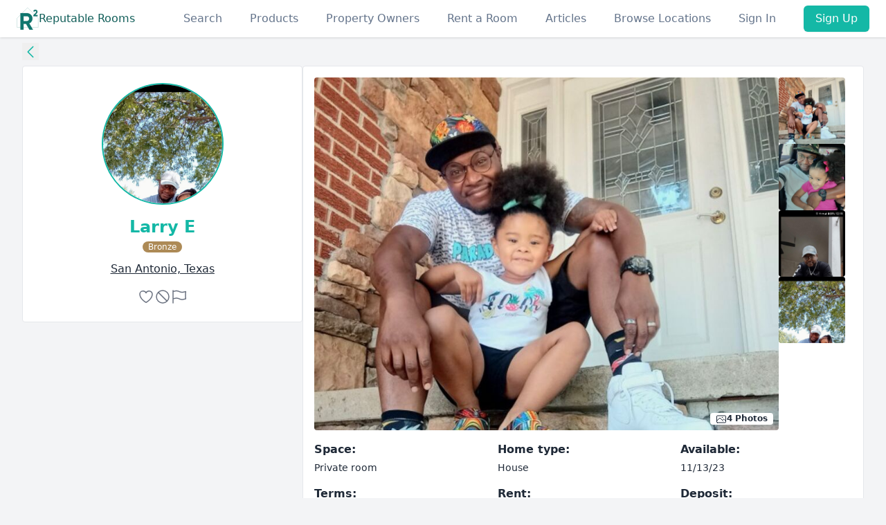

--- FILE ---
content_type: text/html; charset=utf-8
request_url: https://www.reputablerooms.com/listing/larry-e-san-antonio-texas-6529
body_size: 9351
content:
<!DOCTYPE html>
<html lang="en" class="[scrollbar-gutter:stable]">
  <head>
    <script type="text/javascript" src="https://app.termly.io/resource-blocker/288ad82d-e1d3-460b-9077-b0ff9c2c04ae?autoBlock=on">
    </script>
    <meta charset="utf-8">
    <meta name="viewport" content="width=device-width, initial-scale=1">
    <meta name="csrf-token" content="M3dhIHBDLl08KQwbGBEULQsdEwMGKyMMAB6BG5G2yAYO5XpC2XL3_NTT">

    <title>
      Private room for rent in San Antonio, Texas
    </title>

      <meta name="title" content="$500 Room for rent in San Antonio, tx | Reputable Rooms" /><meta name="description" content="Room for rent in San Antonio, Texas. $500/mo. Chat with verified members on Reputable Rooms." /><meta property="og:title" content="$500 Room for rent in San Antonio, tx | Reputable Rooms" /><meta property="og:description" content="Room for rent in San Antonio, Texas. $500/mo. Chat with verified members on Reputable Rooms." /><meta property="og:type" content="website" /><meta property="og:image" content="https://images.reputablerooms.com/images/4ae09b51-db5d-4617-a094-bca0c959ab3f.jpg" /><meta name="twitter:card" content="summary_large_image" /><meta name="twitter:site" content="@ReputableRooms" /><meta name="twitter:creator" content="@ReputableRooms" /><meta name="twitter:title" content="$500 Room for rent in San Antonio, tx | Reputable Rooms" /><meta name="twitter:description" content="Room for rent in San Antonio, Texas. $500/mo. Chat with verified members on Reputable Rooms." /><meta name="twitter:image" content="https://images.reputablerooms.com/images/4ae09b51-db5d-4617-a094-bca0c959ab3f.jpg" /><link rel="canonical" href="https://www.reputablerooms.com/listing/larry-e-san-antonio-texas-6529" /><meta property="og:url" content="https://www.reputablerooms.com/listing/larry-e-san-antonio-texas-6529" />

    <meta property="og:site_name" content="Reputable Rooms">

    <!-- Hreflang for international SEO -->

      <link rel="alternate" hreflang="en-us" href="https://www.reputablerooms.com/listing/larry-e-san-antonio-texas-6529">

      <link rel="alternate" hreflang="es-mx" href="https://www.reputablerooms.mx/listing/larry-e-san-antonio-texas-6529">

      <link rel="alternate" hreflang="en-ca" href="https://www.reputablerooms.ca/listing/larry-e-san-antonio-texas-6529">

      <link rel="alternate" hreflang="x-default" href="https://www.reputablerooms.com/listing/larry-e-san-antonio-texas-6529">

    <!-- Pagination links -->


    <script type="application/ld+json">
{"@context":"https://schema.org","@type":"Accommodation","address":{"@type":"PostalAddress","addressCountry":"United States","addressLocality":"San Antonio","addressRegion":"Texas"},"amenityFeature":[{"@type":"LocationFeatureSpecification","name":"Private Room"}],"description":"Room Available in San Antonio, Texas for $500/month","floorSize":{"@type":"QuantitativeValue","unitCode":"FTK","value":200},"image":"https://images.reputablerooms.com/images/4ae09b51-db5d-4617-a094-bca0c959ab3f.jpg","name":"Room Available in San Antonio, Texas","numberOfBathroomsTotal":0.5,"numberOfRooms":1,"offers":{"@type":"Offer","availability":"https://schema.org/InStock","price":500,"priceCurrency":"USD"},"petsAllowed":true,"smokingAllowed":true,"url":"https://www.reputablerooms.com/listing/larry-e-san-antonio-texas-6529"}
    </script>

    <link phx-track-static rel="stylesheet" href="/assets/app-99dd77acc3a75170eaafc2be77d1b1b7.css?vsn=d">
    <link rel="stylesheet" href="https://cdn.jsdelivr.net/npm/flatpickr/dist/flatpickr.min.css">
    <link rel="stylesheet" href="https://cdnjs.cloudflare.com/ajax/libs/intl-tel-input/17.0.8/css/intlTelInput.css">
    <link rel="stylesheet" href="https://unpkg.com/leaflet@1.9.4/dist/leaflet.css">
    <link rel="stylesheet" href="https://unpkg.com/leaflet.markercluster@1.5.3/dist/MarkerCluster.css">
    <link rel="stylesheet" href="https://unpkg.com/leaflet.markercluster@1.5.3/dist/MarkerCluster.Default.css">

    <script defer phx-track-static type="text/javascript" src="/assets/app-999174b3e5a527d5c898aed12fb7c843.js?vsn=d">
    </script>
    <script defer src="https://cdnjs.cloudflare.com/ajax/libs/intl-tel-input/17.0.8/js/intlTelInput.min.js">
    </script>
    <script defer src="https://cdn.jsdelivr.net/npm/flatpickr">
    </script>
    <script defer src="https://unpkg.com/leaflet@1.9.4/dist/leaflet.js">
    </script>
    <script defer src="https://unpkg.com/leaflet.markercluster@1.5.3/dist/leaflet.markercluster.js">
    </script>

      <!-- Matomo Tag Manager -->
      <script>
        var _mtm = window._mtm = window._mtm || [];
        _mtm.push({'mtm.startTime': (new Date().getTime()), 'event': 'mtm.Start'});
        (function() {
          var d=document, g=d.createElement('script'), s=d.getElementsByTagName('script')[0];
          g.async=true; g.src='https://a.ReputableRooms.com/js/container_od3jKep1.js'; s.parentNode.insertBefore(g,s);
        })();
      </script>
      <!-- End Matomo Tag Manager -->

    <link rel="preconnect" href="https://www.googletagmanager.com">
    <script type="text/javascript">
      !function(e,t,n){function a(){var e=t.getElementsByTagName("script")[0],n=t.createElement("script");n.type="text/javascript",n.async=!0,n.src="https://beacon-v2.helpscout.net",e.parentNode.insertBefore(n,e)}if(e.Beacon=n=function(t,n,a){e.Beacon.readyQueue.push({method:t,options:n,data:a})},n.readyQueue=[],"complete"===t.readyState)return a();e.attachEvent?e.attachEvent("onload",a):e.addEventListener("load",a,!1)}(window,document,window.Beacon||function(){});
    </script>
    <script type="text/javascript">
      window.Beacon('init', 'c3bc9a06-c0c2-4158-9ed4-33940c51808a')
    </script>

    <script>
      (function(w,d,s,l,i){w[l]=w[l]||[];w[l].push({'gtm.start':
      new Date().getTime(),event:'gtm.js'});var f=d.getElementsByTagName(s)[0],
      j=d.createElement(s),dl=l!='dataLayer'?'&l='+l:'';j.async=true;j.src=
      'https://www.googletagmanager.com/gtm.js?id='+i+dl;f.parentNode.insertBefore(j,f);
      })(window,document,'script','dataLayer','GTM-NDFD235');
    </script>
    <script>
      window.userToken = "";
    </script>

  </head>
  <body class="antialiased flex flex-col bg-gray-100 dark:bg-slate-800 dark:text-slate-300">

    <header class="">
  <nav class="bg-white dark:bg-slate-900 shadow dark:border-b dark:border-slate-700 relative z-40">
    <div class="mx-auto container px-4 py-2 sm:px-6">
      <div class="flex justify-between">
        <a href="/" data-phx-link="redirect" data-phx-link-state="push" class="flex gap-1 items-center text-primary-800 dark:text-primary-500">
  <svg class="w-8 h-8 stroke-primary-800 dark:stroke-primary-400" width="172" height="177" viewBox="0 0 172 177" fill="none" xmlns="http://www.w3.org/2000/svg">
    <g>
      <path d="M85.26 0.709999L0.5 85.46V157.61H170.58V86.03L85.26 0.709999Z" stroke="#0F766E" stroke-miterlimit="10"></path>
      <path d="M73.19 130.55H53.35V176.47H27.27V44.19H80.18C104.56 44.19 124.21 63.84 124.21 88.03C124.21 104.66 113.82 119.59 98.7 126.58L127.99 176.47H99.83L73.18 130.55H73.19ZM53.35 107.68H80.18C90.01 107.68 98.13 98.99 98.13 88.03C98.13 77.07 90.01 68.57 80.18 68.57H53.35V107.69V107.68Z" fill="#0F766E"></path>
      <path d="M131.28 61.18L148.49 43.47C151.73 40.09 154.25 36.77 154.25 33.39C154.25 29.36 151.51 26.84 147.7 26.84C143.89 26.84 140.93 29.14 139.28 32.74L130.93 27.84C134.17 20.64 140.72 17.18 147.56 17.18C156.2 17.18 164.19 22.94 164.19 33.02C164.19 39.14 160.66 44.4 155.91 49.15L146.04 59.02H164.98V68.6H131.28V61.18Z" fill="#0F766E"></path>
    </g>
    <defs>
      <clipPath>
        <rect width="171.08" height="176.47" fill="white"></rect>
      </clipPath>
    </defs>
  </svg>
  Reputable Rooms
</a>
        <div class="-mr-2 -my-2 lg:hidden flex items-center">
          

          <button type="button" class="rounded-md p-2 inline-flex items-center justify-center text-gray-400 hover:text-gray-500" phx-click="[[&quot;show&quot;,{&quot;time&quot;:300,&quot;to&quot;:&quot;#mobile-menu&quot;,&quot;transition&quot;:[[&quot;transition-all&quot;,&quot;transform&quot;,&quot;ease-out&quot;,&quot;duration-300&quot;],[&quot;opacity-0&quot;,&quot;translate-y-4&quot;,&quot;sm:translate-y-0&quot;,&quot;sm:scale-95&quot;],[&quot;opacity-100&quot;,&quot;translate-y-0&quot;,&quot;sm:scale-100&quot;]]}]]" role="button">
            <span class="sr-only">Open menu</span>
            <span class="hero-bars-3"></span>
          </button>
        </div>
        <nav class="hidden lg:flex items-center space-x-10 justify-end">
          <a href="/search" data-phx-link="redirect" data-phx-link-state="push" class="nav-link">
            Search
          </a>
          
            <div class="hidde md:block relative text-left z-50 cursor-pointer">
  <div class="nav-link" phx-click="[[&quot;show&quot;,{&quot;time&quot;:300,&quot;to&quot;:&quot;#products-dd&quot;,&quot;transition&quot;:[[&quot;transition-all&quot;,&quot;transform&quot;,&quot;ease-out&quot;,&quot;duration-300&quot;],[&quot;opacity-0&quot;,&quot;translate-y-4&quot;,&quot;sm:translate-y-0&quot;,&quot;sm:scale-95&quot;],[&quot;opacity-100&quot;,&quot;translate-y-0&quot;,&quot;sm:scale-100&quot;]]}]]">
    Products
  </div>
  <div id="products-dd" class="hidden absolute -right-24 mt-2 rounded-md shadow-lg bg-white dark:bg-slate-700 dark:text-slate-100 ring-1 ring-black ring-opacity-5" phx-click-away="[[&quot;hide&quot;,{&quot;time&quot;:200,&quot;to&quot;:&quot;#products-dd&quot;,&quot;transition&quot;:[[&quot;transition-all&quot;,&quot;transform&quot;,&quot;ease-in&quot;,&quot;duration-200&quot;],[&quot;opacity-100&quot;,&quot;translate-y-0&quot;,&quot;sm:scale-100&quot;],[&quot;opacity-0&quot;,&quot;translate-y-4&quot;,&quot;sm:translate-y-0&quot;,&quot;sm:scale-95&quot;]]}]]">
    <div class="py-1" role="menu">
      <a href="/memberships" data-phx-link="redirect" data-phx-link-state="push" class="product-link">
        <span class="hero-credit-card w-6 h-6"></span>
        <div class="w-56">
          Memberships
          <div class=" text-xs">
            We give you one listing free, need more listings? Choose a plan that fits your needs.
          </div>
        </div>
      </a>

      <a href="/verifications" data-phx-link="redirect" data-phx-link-state="push" class="product-link">
        <svg xmlns="http://www.w3.org/2000/svg" class="h-6 w-6 inline-block flex-none" fill="none" viewBox="0 0 24 24" stroke-width="1.5" stroke="currentColor">
          <path stroke-linecap="round" stroke-linejoin="round" d="M15 9h3.75M15 12h3.75M15 15h3.75M4.5 19.5h15a2.25 2.25 0 002.25-2.25V6.75A2.25 2.25 0 0019.5 4.5h-15a2.25 2.25 0 00-2.25 2.25v10.5A2.25 2.25 0 004.5 19.5zm6-10.125a1.875 1.875 0 11-3.75 0 1.875 1.875 0 013.75 0zm1.294 6.336a6.721 6.721 0 01-3.17.789 6.721 6.721 0 01-3.168-.789 3.376 3.376 0 016.338 0z"></path>
        </svg>
        <div>
          Verifications
          <div class="text-xs">
            Choose the verification that&#39;s right for you, and prove your reputation level.
          </div>
        </div>
      </a>

      <a href="/boosts" data-phx-link="redirect" data-phx-link-state="push" class="product-link">
        <svg xmlns="http://www.w3.org/2000/svg" class="h-6 w-6 inline-block flex-none" fill="none" viewBox="0 0 24 24" stroke-width="1.5" stroke="currentColor">
          <path stroke-linecap="round" stroke-linejoin="round" d="M3 13.125C3 12.504 3.504 12 4.125 12h2.25c.621 0 1.125.504 1.125 1.125v6.75C7.5 20.496 6.996 21 6.375 21h-2.25A1.125 1.125 0 013 19.875v-6.75zM9.75 8.625c0-.621.504-1.125 1.125-1.125h2.25c.621 0 1.125.504 1.125 1.125v11.25c0 .621-.504 1.125-1.125 1.125h-2.25a1.125 1.125 0 01-1.125-1.125V8.625zM16.5 4.125c0-.621.504-1.125 1.125-1.125h2.25C20.496 3 21 3.504 21 4.125v15.75c0 .621-.504 1.125-1.125 1.125h-2.25a1.125 1.125 0 01-1.125-1.125V4.125z"></path>
        </svg>
        <div>
          Boosts
          <div class="text-xs">
            Push your listing to the top with boosting!
          </div>
        </div>
      </a>
    </div>
  </div>
</div>
            <a href="/property-owners" data-phx-link="redirect" data-phx-link-state="push" class="nav-link">
              Property Owners
            </a>
            <a href="/rent-a-room" data-phx-link="redirect" data-phx-link-state="push" class="nav-link">
              Rent a Room
            </a>

            <a href="/articles" data-phx-link="redirect" data-phx-link-state="push" class="nav-link">
              Articles
            </a>
            <a href="/browse/available" data-phx-link="redirect" data-phx-link-state="push" class="nav-link">
              Browse Locations
            </a>
          

          
            <a href="/users/sign-in" data-phx-link="redirect" data-phx-link-state="push" class="nav-link">
              Sign In
            </a>
            <a href="/users/register" data-phx-link="redirect" data-phx-link-state="push" class="teal-btn">
              Sign Up
            </a>
          
        </nav>
      </div>
    </div>
  </nav>
  <div id="mobile-menu" class="absolute z-50 top-0 inset-x-0 p-2 transition transform origin-top-right hidden">
  <div class="rounded-lg shadow-lg ring-1 ring-black ring-opacity-5 bg-white dark:bg-slate-800 divide-y-2 divide-gray-50">
    <div class="pt-5 pb-6 px-5">
      <div class="flex items-center justify-between">
        <a href="/" data-phx-link="redirect" data-phx-link-state="push" class="flex gap-1 items-center text-primary-800 dark:text-primary-500">
  <svg class="w-8 h-8 stroke-primary-800 dark:stroke-primary-400" width="172" height="177" viewBox="0 0 172 177" fill="none" xmlns="http://www.w3.org/2000/svg">
    <g>
      <path d="M85.26 0.709999L0.5 85.46V157.61H170.58V86.03L85.26 0.709999Z" stroke="#0F766E" stroke-miterlimit="10"></path>
      <path d="M73.19 130.55H53.35V176.47H27.27V44.19H80.18C104.56 44.19 124.21 63.84 124.21 88.03C124.21 104.66 113.82 119.59 98.7 126.58L127.99 176.47H99.83L73.18 130.55H73.19ZM53.35 107.68H80.18C90.01 107.68 98.13 98.99 98.13 88.03C98.13 77.07 90.01 68.57 80.18 68.57H53.35V107.69V107.68Z" fill="#0F766E"></path>
      <path d="M131.28 61.18L148.49 43.47C151.73 40.09 154.25 36.77 154.25 33.39C154.25 29.36 151.51 26.84 147.7 26.84C143.89 26.84 140.93 29.14 139.28 32.74L130.93 27.84C134.17 20.64 140.72 17.18 147.56 17.18C156.2 17.18 164.19 22.94 164.19 33.02C164.19 39.14 160.66 44.4 155.91 49.15L146.04 59.02H164.98V68.6H131.28V61.18Z" fill="#0F766E"></path>
    </g>
    <defs>
      <clipPath>
        <rect width="171.08" height="176.47" fill="white"></rect>
      </clipPath>
    </defs>
  </svg>
  Reputable Rooms
</a>
        <div class="-mr-2">
          <button type="button" class="rounded-md p-2 inline-flex items-center justify-center  focus:ring-primary-500" phx-click="[[&quot;hide&quot;,{&quot;time&quot;:200,&quot;to&quot;:&quot;#mobile-menu&quot;,&quot;transition&quot;:[[&quot;transition-all&quot;,&quot;transform&quot;,&quot;ease-in&quot;,&quot;duration-200&quot;],[&quot;opacity-100&quot;,&quot;translate-y-0&quot;,&quot;sm:scale-100&quot;],[&quot;opacity-0&quot;,&quot;translate-y-4&quot;,&quot;sm:translate-y-0&quot;,&quot;sm:scale-95&quot;]]}]]" role="button">
            <span class="sr-only">Close menu</span>
            <!-- Heroicon name: outline/x -->
            <svg class="h-6 w-6" xmlns="http://www.w3.org/2000/svg" fill="none" viewBox="0 0 24 24" stroke="currentColor" aria-hidden="true">
              <path stroke-linecap="round" stroke-linejoin="round" stroke-width="2" d="M6 18L18 6M6 6l12 12"></path>
            </svg>
          </button>
        </div>
      </div>

      <div class="mt-6">
        <nav class="grid grid-cols-1 gap-7">
          <a href="/search" data-phx-link="redirect" data-phx-link-state="push" class="nav-link">
            Search
          </a>
          
            <a href="/property-owners" data-phx-link="redirect" data-phx-link-state="push" class="nav-link">
              Property Owners
            </a>
            <a href="/rent-a-room" data-phx-link="redirect" data-phx-link-state="push" class="nav-link">
              Rent a Room
            </a>

            <a href="/articles" data-phx-link="redirect" data-phx-link-state="push" class="nav-link">
              Articles
            </a>
            <a href="/browse/available" data-phx-link="redirect" data-phx-link-state="push" class="nav-link">
              Browse Locations
            </a>
          
        </nav>
        <div class="mt-6">
          
            <a href="/users/register" data-phx-link="redirect" data-phx-link-state="push" class="w-full flex items-center justify-center bg-gradient-to-r from-primary-600 to-primary-600 bg-origin-border px-4 py-2 border border-transparent rounded-md shadow-sm text-base font-medium text-white hover:from-primary-700 hover:to-primary-700">
              Sign Up
            </a>

            <p class="mt-6 text-center text-base font-medium text-gray-500">
              Have an account?
              <a href="/users/sign-in" data-phx-link="redirect" data-phx-link-state="push" class="underline text-gray-500 hover:text-gray-900">
                Sign In
              </a>
            </p>
          
        </div>
      </div>

      <div class="space-y-4">
        <a href="https://terms.reputablerooms.com/terms-of-service" data-phx-link="redirect" data-phx-link-state="push" class="nav-link">
          Terms
        </a>

        <a href="https://terms.reputablerooms.com/privacy-policy" data-phx-link="redirect" data-phx-link-state="push" class="nav-link">
          Privacy
        </a>
        <button id="mobile-beacon" type="button" class="nav-link">
          Contact
        </button>

        <a href="/faq" data-phx-link="redirect" data-phx-link-state="push" class="nav-link">
          FAQ
        </a>

        <a href="#" class="termly-display-preferences nav-link">
          Consent Preferences
        </a>
      </div>

      <div class="flex justify-center space-x-1 md:space-x-6 md:order-3">
        <a href="https://www.facebook.com/ReputableRooms" _target="blank" class="p-3 md:p-0">
          <span class="sr-only">Facebook</span>
          <svg class="h-6 w-6" fill="currentColor" viewBox="0 0 24 24" aria-hidden="true">
            <path fill-rule="evenodd" d="M22 12c0-5.523-4.477-10-10-10S2 6.477 2 12c0 4.991 3.657 9.128 8.438 9.878v-6.987h-2.54V12h2.54V9.797c0-2.506 1.492-3.89 3.777-3.89 1.094 0 2.238.195 2.238.195v2.46h-1.26c-1.243 0-1.63.771-1.63 1.562V12h2.773l-.443 2.89h-2.33v6.988C18.343 21.128 22 16.991 22 12z" clip-rule="evenodd"></path>
          </svg>
        </a>
        <a href="https://www.instagram.com/reputable_rooms/" _target="blank" class="p-3 md:p-0">
          <span class="sr-only">Instagram</span>
          <svg class="h-6 w-6" fill="currentColor" viewBox="0 0 24 24" aria-hidden="true">
            <path fill-rule="evenodd" d="M12.315 2c2.43 0 2.784.013 3.808.06 1.064.049 1.791.218 2.427.465a4.902 4.902 0 011.772 1.153 4.902 4.902 0 011.153 1.772c.247.636.416 1.363.465 2.427.048 1.067.06 1.407.06 4.123v.08c0 2.643-.012 2.987-.06 4.043-.049 1.064-.218 1.791-.465 2.427a4.902 4.902 0 01-1.153 1.772 4.902 4.902 0 01-1.772 1.153c-.636.247-1.363.416-2.427.465-1.067.048-1.407.06-4.123.06h-.08c-2.643 0-2.987-.012-4.043-.06-1.064-.049-1.791-.218-2.427-.465a4.902 4.902 0 01-1.772-1.153 4.902 4.902 0 01-1.153-1.772c-.247-.636-.416-1.363-.465-2.427-.047-1.024-.06-1.379-.06-3.808v-.63c0-2.43.013-2.784.06-3.808.049-1.064.218-1.791.465-2.427a4.902 4.902 0 011.153-1.772A4.902 4.902 0 015.45 2.525c.636-.247 1.363-.416 2.427-.465C8.901 2.013 9.256 2 11.685 2h.63zm-.081 1.802h-.468c-2.456 0-2.784.011-3.807.058-.975.045-1.504.207-1.857.344-.467.182-.8.398-1.15.748-.35.35-.566.683-.748 1.15-.137.353-.3.882-.344 1.857-.047 1.023-.058 1.351-.058 3.807v.468c0 2.456.011 2.784.058 3.807.045.975.207 1.504.344 1.857.182.466.399.8.748 1.15.35.35.683.566 1.15.748.353.137.882.3 1.857.344 1.054.048 1.37.058 4.041.058h.08c2.597 0 2.917-.01 3.96-.058.976-.045 1.505-.207 1.858-.344.466-.182.8-.398 1.15-.748.35-.35.566-.683.748-1.15.137-.353.3-.882.344-1.857.048-1.055.058-1.37.058-4.041v-.08c0-2.597-.01-2.917-.058-3.96-.045-.976-.207-1.505-.344-1.858a3.097 3.097 0 00-.748-1.15 3.098 3.098 0 00-1.15-.748c-.353-.137-.882-.3-1.857-.344-1.023-.047-1.351-.058-3.807-.058zM12 6.865a5.135 5.135 0 110 10.27 5.135 5.135 0 010-10.27zm0 1.802a3.333 3.333 0 100 6.666 3.333 3.333 0 000-6.666zm5.338-3.205a1.2 1.2 0 110 2.4 1.2 1.2 0 010-2.4z" clip-rule="evenodd"></path>
          </svg>
        </a>

        <a href="https://twitter.com/ReputableRooms" _target="blank" class="p-3 md:p-0">
          <span class="sr-only">Twitter</span>
          <svg class="h-6 w-6" fill="currentColor" viewBox="0 0 24 24" aria-hidden="true">
            <path d="M8.29 20.251c7.547 0 11.675-6.253 11.675-11.675 0-.178 0-.355-.012-.53A8.348 8.348 0 0022 5.92a8.19 8.19 0 01-2.357.646 4.118 4.118 0 001.804-2.27 8.224 8.224 0 01-2.605.996 4.107 4.107 0 00-6.993 3.743 11.65 11.65 0 01-8.457-4.287 4.106 4.106 0 001.27 5.477A4.072 4.072 0 012.8 9.713v.052a4.105 4.105 0 003.292 4.022 4.095 4.095 0 01-1.853.07 4.108 4.108 0 003.834 2.85A8.233 8.233 0 012 18.407a11.616 11.616 0 006.29 1.84"></path>
          </svg>
        </a>
      </div>
      <div class="p-4">
        <p>
          &copy; 2026, Reputable Rooms LLC. All rights reserved.
        </p>
        <div class="flex gap-1 items-center">
  <img src="/images/us.svg" class="rounded-full w-4 h-4 border" alt="American Flag">
  <a href="https://www.ReputableRooms.com?locale=en" class="block hover:underline" target="_blank">
    www.ReputableRooms.com
  </a>
</div>
<div class="flex gap-1 items-center">
  <img src="/images/mx.svg" class="rounded-full w-4 h-4 border" alt="Mexican Flag">
  <a href="https://www.ReputableRooms.mx?locale=es" class="block hover:underline" target="_blank">
    www.ReputableRooms.mx
  </a>
</div>
<div class="flex gap-1 items-center">
  <img src="/images/ca.svg" class="rounded-full w-4 h-4 border" alt="Canada Flag">
  <a href="https://www.ReputableRooms.ca?locale=fr" class="block hover:underline" target="_blank">
    www.ReputableRooms.ca
  </a>
</div>
      </div>
    </div>
  </div>
</div>
</header>
    <main role="main" class="flex-grow">
      <div id="phx-GJAMxwUgQypDlh-B" data-phx-main data-phx-session="SFMyNTY.[base64].NN-SdMO_N3TTOGf1qcwJe3uT4X-oXgGBHmrjTJs1w8c" data-phx-static="SFMyNTY.g2gDaAJhBnQAAAADdwJpZG0AAAAUcGh4LUdKQU14d1VnUXlwRGxoLUJ3BWZsYXNodAAAAAB3CmFzc2lnbl9uZXdsAAAAAXcMY3VycmVudF91c2Vyam4GABu6-BecAWIAAVGA.D62vkGWGVvTlxkbuuk6vkgfx1SkvEoHmC6F3ojw8SP0"><div id="flash-group">
  
  
  <div id="client-error" phx-click="[[&quot;push&quot;,{&quot;value&quot;:{&quot;key&quot;:&quot;error&quot;},&quot;event&quot;:&quot;lv:clear-flash&quot;}],[&quot;hide&quot;,{&quot;time&quot;:200,&quot;to&quot;:&quot;#client-error&quot;,&quot;transition&quot;:[[&quot;transition-all&quot;,&quot;transform&quot;,&quot;ease-in&quot;,&quot;duration-200&quot;],[&quot;opacity-100&quot;,&quot;translate-y-0&quot;,&quot;sm:scale-100&quot;],[&quot;opacity-0&quot;,&quot;translate-y-4&quot;,&quot;sm:translate-y-0&quot;,&quot;sm:scale-95&quot;]]}]]" role="alert" class="fixed top-2 right-2 mr-2 w-80 sm:w-96 z-50 rounded-lg p-3 ring-1 bg-rose-50 text-rose-900 shadow-md ring-rose-500 fill-rose-900" hidden phx-connected="[[&quot;hide&quot;,{&quot;time&quot;:200,&quot;to&quot;:&quot;#client-error&quot;,&quot;transition&quot;:[[&quot;transition-all&quot;,&quot;transform&quot;,&quot;ease-in&quot;,&quot;duration-200&quot;],[&quot;opacity-100&quot;,&quot;translate-y-0&quot;,&quot;sm:scale-100&quot;],[&quot;opacity-0&quot;,&quot;translate-y-4&quot;,&quot;sm:translate-y-0&quot;,&quot;sm:scale-95&quot;]]}]]" phx-disconnected="[[&quot;show&quot;,{&quot;time&quot;:300,&quot;to&quot;:&quot;.phx-client-error #client-error&quot;,&quot;transition&quot;:[[&quot;transition-all&quot;,&quot;transform&quot;,&quot;ease-out&quot;,&quot;duration-300&quot;],[&quot;opacity-0&quot;,&quot;translate-y-4&quot;,&quot;sm:translate-y-0&quot;,&quot;sm:scale-95&quot;],[&quot;opacity-100&quot;,&quot;translate-y-0&quot;,&quot;sm:scale-100&quot;]]}]]">
  <p class="flex items-center gap-1.5 text-sm font-semibold leading-6">
    
    <span class="hero-exclamation-circle-mini h-4 w-4"></span>
    We can&#39;t find the internet
  </p>
  <p class="mt-2 text-sm leading-5">
    Attempting to reconnect
    <span class="hero-arrow-path ml-1 h-3 w-3 animate-spin"></span>
  </p>
  <button type="button" class="group absolute top-1 right-1 p-2" aria-label="close">
    <span class="hero-x-mark-solid h-5 w-5 opacity-40 group-hover:opacity-70"></span>
  </button>
</div>

  <div id="server-error" phx-click="[[&quot;push&quot;,{&quot;value&quot;:{&quot;key&quot;:&quot;error&quot;},&quot;event&quot;:&quot;lv:clear-flash&quot;}],[&quot;hide&quot;,{&quot;time&quot;:200,&quot;to&quot;:&quot;#server-error&quot;,&quot;transition&quot;:[[&quot;transition-all&quot;,&quot;transform&quot;,&quot;ease-in&quot;,&quot;duration-200&quot;],[&quot;opacity-100&quot;,&quot;translate-y-0&quot;,&quot;sm:scale-100&quot;],[&quot;opacity-0&quot;,&quot;translate-y-4&quot;,&quot;sm:translate-y-0&quot;,&quot;sm:scale-95&quot;]]}]]" role="alert" class="fixed top-2 right-2 mr-2 w-80 sm:w-96 z-50 rounded-lg p-3 ring-1 bg-rose-50 text-rose-900 shadow-md ring-rose-500 fill-rose-900" hidden phx-connected="[[&quot;hide&quot;,{&quot;time&quot;:200,&quot;to&quot;:&quot;#server-error&quot;,&quot;transition&quot;:[[&quot;transition-all&quot;,&quot;transform&quot;,&quot;ease-in&quot;,&quot;duration-200&quot;],[&quot;opacity-100&quot;,&quot;translate-y-0&quot;,&quot;sm:scale-100&quot;],[&quot;opacity-0&quot;,&quot;translate-y-4&quot;,&quot;sm:translate-y-0&quot;,&quot;sm:scale-95&quot;]]}]]" phx-disconnected="[[&quot;show&quot;,{&quot;time&quot;:300,&quot;to&quot;:&quot;.phx-server-error #server-error&quot;,&quot;transition&quot;:[[&quot;transition-all&quot;,&quot;transform&quot;,&quot;ease-out&quot;,&quot;duration-300&quot;],[&quot;opacity-0&quot;,&quot;translate-y-4&quot;,&quot;sm:translate-y-0&quot;,&quot;sm:scale-95&quot;],[&quot;opacity-100&quot;,&quot;translate-y-0&quot;,&quot;sm:scale-100&quot;]]}]]">
  <p class="flex items-center gap-1.5 text-sm font-semibold leading-6">
    
    <span class="hero-exclamation-circle-mini h-4 w-4"></span>
    Something went wrong!
  </p>
  <p class="mt-2 text-sm leading-5">
    Hang in there while we get back on track
    <span class="hero-arrow-path ml-1 h-3 w-3 animate-spin"></span>
  </p>
  <button type="button" class="group absolute top-1 right-1 p-2" aria-label="close">
    <span class="hero-x-mark-solid h-5 w-5 opacity-40 group-hover:opacity-70"></span>
  </button>
</div>
</div>
<div class="h-full max-w-7xl md:mx-auto px-4 lg:px-8">
  <div class="h-full">
    <div class="my-2">
      <button onclick="history.back()" aria-label="Back to collection">
        <span class="hero-chevron-left w-6 h-6 text-primary-500"></span>
      </button>
    </div>

    <div class="md:flex gap-2">
      <div class="md:w-1/3 flex-none">
        <!-- Details -->
        <div>
          <div class="text-center space-y-4 bg-white dark:bg-slate-900 px-4 py-6 border rounded dark:border-slate-700">
            <div class="w-44 mx-auto relative">
              <div class="avatar-container relative flex-none h-44 w-44">
  
      <img src="https://images.reputablerooms.com/images/e993c27c-38c4-450d-9ea0-d5ede350be53.png" class="w-44 h-44 text-5xl mx-auto rounded-full w-full h-full overflow-hidden  border-2 border-primary-500 object-cover" alt="Profile photo of Larry " loading="lazy">
    
</div>
              
            </div>
            <div>
              <div class="font-bold text-xl sm:text-2xl text-primary-500">
                Larry  E
              </div>
              <div>
                <span>
  
      <span class="inline-block px-2 text-xs rounded-full bg-bronze text-center mb-1 text-white">
        Bronze
      </span>
    
</span>
              </div>
              <div class="text-sm capitalize underline">

                  <a href="/rooms/available/san-antonio/texas" data-phx-link="redirect" data-phx-link-state="push" class="block mt-2 text-base hover:underline">
                    san antonio, Texas
                  </a>

              </div>
            </div>
            <div class="mx-auto">

                <div class="flex items-center justify-center gap-2">
                  <span class="hero-heart w-6 h-6 text-gray-500"></span>
                  <span class="hero-no-symbol w-6 h-6 text-gray-500"></span>
                  <span class="hero-flag w-6 h-6 text-gray-500"></span>
                </div>

            </div>


          </div>
        </div>
        <!-- End Details -->


      </div>
      <div class="bg-white dark:bg-slate-900 p-4 border dark:border-slate-700 rounded mb-4 mt-2 md:mt-0">

          <div class="w-full" id="image-container" phx-hook="ListingImages">
  <div class="md:flex gap-2 max-w-3xl">
    <div class="main-image rounded overflow-hidden w-full max-h-[510px] relative flex items-center justify-center bg-gray-100 dark:bg-slate-800">
      <img src="https://images.reputablerooms.com/images/4ae09b51-db5d-4617-a094-bca0c959ab3f.jpg" data-optimized-url="https://images.reputablerooms.com/images/4ae09b51-db5d-4617-a094-bca0c959ab3f.jpg" class="object-fit  cursor-pointer fade-in" alt="Listing photo" id="photo-view">

      <div class="absolute bottom-2 right-2 bg-white dark:bg-slate-700 dark:text-white px-2 rounded text-xs font-bold">
        <span class="hero-photo w-4 h-4 inline-block"></span>4 Photos
      </div>
    </div>

    
      <div class="flex md:flex-col gap-2 max-h-[510px] overflow-scroll md:w-28 mt-2 md:mt-0">
        
          <img src="https://images.reputablerooms.com/images/4ae09b51-db5d-4617-a094-bca0c959ab3f.jpg" class="image object-cover rounded h-24 w-24 cursor-pointer fade-in" data-url="https://images.reputablerooms.com/images/4ae09b51-db5d-4617-a094-bca0c959ab3f.jpg" data-optimized-url="https://images.reputablerooms.com/images/4ae09b51-db5d-4617-a094-bca0c959ab3f.jpg" alt="Listing photo 1 of 4" loading="lazy">
        
          <img src="https://images.reputablerooms.com/images/bbe33949-d075-4210-befa-1f88db421e9d.jpg" class="image object-cover rounded h-24 w-24 cursor-pointer fade-in" data-url="https://images.reputablerooms.com/images/bbe33949-d075-4210-befa-1f88db421e9d.jpg" data-optimized-url="https://images.reputablerooms.com/images/bbe33949-d075-4210-befa-1f88db421e9d.jpg" alt="Listing photo 2 of 4" loading="lazy">
        
          <img src="https://images.reputablerooms.com/images/b4395739-8b9f-4a59-967b-ccdd48d20968.png" class="image object-cover rounded h-24 w-24 cursor-pointer fade-in" data-url="https://images.reputablerooms.com/images/b4395739-8b9f-4a59-967b-ccdd48d20968.png" data-optimized-url="https://images.reputablerooms.com/images/b4395739-8b9f-4a59-967b-ccdd48d20968.png" alt="Listing photo 3 of 4" loading="lazy">
        
          <img src="https://images.reputablerooms.com/images/e993c27c-38c4-450d-9ea0-d5ede350be53.png" class="image object-cover rounded h-24 w-24 cursor-pointer fade-in" data-url="https://images.reputablerooms.com/images/e993c27c-38c4-450d-9ea0-d5ede350be53.png" data-optimized-url="https://images.reputablerooms.com/images/e993c27c-38c4-450d-9ea0-d5ede350be53.png" alt="Listing photo 4 of 4" loading="lazy">
        
      </div>
    
  </div>
  <div id="image-viewer" class="z-50 fixed inset-0 bg-black bg-opacity-80 w-full h-full hidden overflow-hidden">
  <div class="absolute right-4 top-4 z-10">
    <button id="image-viewer-closer" class="p-2 rounded-full ml-2 bg-white" aria-label="Close image viewer">
      <span class="hero-x-mark w-8 h-8 text-black"></span>
    </button>
  </div>
  <div class="h-full flex flex-col">
    <div class="flex-1 flex items-center justify-center overflow-hidden">
      <img id="main-image" class="fade-in max-h-full max-w-full object-contain" alt="Enlarged listing photo">
    </div>
    <div class="flex justify-center items-center gap-4 p-4 bg-black bg-opacity-50">
      <button id="prev" class="p-2 rounded-full bg-white flex-shrink-0" aria-label="Previous image">
        <span class="hero-chevron-left w-8 h-8 text-black"></span>
      </button>
      
        <div class="flex gap-2 overflow-x-auto overflow-y-hidden flex-1 max-w-full justify-center">
          
            <div class="rounded border-2 viewer-thumbnail transition-all flex-shrink-0 border-white">
              <img src="https://images.reputablerooms.com/images/4ae09b51-db5d-4617-a094-bca0c959ab3f.jpg" class="object-cover rounded h-16 w-16 cursor-pointer fade-in" data-viewer-index="0" data-url="https://images.reputablerooms.com/images/4ae09b51-db5d-4617-a094-bca0c959ab3f.jpg" data-optimized-url="https://images.reputablerooms.com/images/4ae09b51-db5d-4617-a094-bca0c959ab3f.jpg" alt="Photo thumbnail 1 of 4" loading="lazy">
            </div>
          
            <div class="rounded border-2 viewer-thumbnail transition-all flex-shrink-0 border-transparent">
              <img src="https://images.reputablerooms.com/images/bbe33949-d075-4210-befa-1f88db421e9d.jpg" class="object-cover rounded h-16 w-16 cursor-pointer fade-in" data-viewer-index="1" data-url="https://images.reputablerooms.com/images/bbe33949-d075-4210-befa-1f88db421e9d.jpg" data-optimized-url="https://images.reputablerooms.com/images/bbe33949-d075-4210-befa-1f88db421e9d.jpg" alt="Photo thumbnail 2 of 4" loading="lazy">
            </div>
          
            <div class="rounded border-2 viewer-thumbnail transition-all flex-shrink-0 border-transparent">
              <img src="https://images.reputablerooms.com/images/b4395739-8b9f-4a59-967b-ccdd48d20968.png" class="object-cover rounded h-16 w-16 cursor-pointer fade-in" data-viewer-index="2" data-url="https://images.reputablerooms.com/images/b4395739-8b9f-4a59-967b-ccdd48d20968.png" data-optimized-url="https://images.reputablerooms.com/images/b4395739-8b9f-4a59-967b-ccdd48d20968.png" alt="Photo thumbnail 3 of 4" loading="lazy">
            </div>
          
            <div class="rounded border-2 viewer-thumbnail transition-all flex-shrink-0 border-transparent">
              <img src="https://images.reputablerooms.com/images/e993c27c-38c4-450d-9ea0-d5ede350be53.png" class="object-cover rounded h-16 w-16 cursor-pointer fade-in" data-viewer-index="3" data-url="https://images.reputablerooms.com/images/e993c27c-38c4-450d-9ea0-d5ede350be53.png" data-optimized-url="https://images.reputablerooms.com/images/e993c27c-38c4-450d-9ea0-d5ede350be53.png" alt="Photo thumbnail 4 of 4" loading="lazy">
            </div>
          
        </div>
      
      <button id="next" class="p-2 rounded-full bg-white flex-shrink-0" aria-label="Next image">
        <span class="hero-chevron-right w-8 h-8 text-black"></span>
      </button>
    </div>
  </div>
</div>
</div>

        
        <div>

            <div>
  <div class="grid grid-cols-2 md:grid-cols-3 gap-4 mt-4">
    <div>
      <div class="font-semibold">
        Space:
      </div>
      <div class="mt-1 text-sm">
        
          Private room
        
      </div>
    </div>

    <div>
      <div class="font-semibold">
        Home type:
      </div>
      <div class="mt-1 text-sm">
        House
      </div>
    </div>

    <div>
      <div class="font-semibold">
        Available:
      </div>
      <div class="mt-1 text-sm">
        11/13/23
      </div>
    </div>

    <div>
      <div class="font-semibold">
        Terms:
      </div>
      <div class="mt-1 text-sm">
        Month to month, 9 Months
      </div>
    </div>

    <div>
      <div class="font-semibold">
        Rent:
      </div>
      <div class="mt-1 text-sm">
        $500
      </div>
    </div>

    
      <div>
        <div class="font-semibold">
          Deposit:
        </div>
        <div class="mt-1 text-sm">
          $200
        </div>
      </div>
    

    <div>
      <div class="font-semibold">
        Sqft:
      </div>
      <div class="mt-1 text-sm">
        200
      </div>
    </div>

    <div>
      <div class="font-semibold">
        Bedrooms:
      </div>
      <div class="mt-1 text-sm">
        1
      </div>
    </div>

    

    <div>
      <div class="font-semibold">
        Bathrooms:
      </div>
      <div class="mt-1 text-sm">
        0.5
      </div>
    </div>

    
      <div>
        <div class="font-semibold">
          Shared Bathrooms:
        </div>
        <div class="mt-1 text-sm">
          Yes
        </div>
      </div>
    

    

    <div>
      <div class="font-semibold">
        Room location:
      </div>
      <div class="mt-1 text-sm">
        0
      </div>
    </div>

    <div>
      <div class="font-semibold">
        Wheelchair Accessible:
      </div>
      <div class="mt-1 text-sm">
        No
      </div>
    </div>
    <div>
      <div class="font-semibold">
        Smoking allowed:
      </div>
      <div class="mt-1 text-sm">
        Yes
      </div>
    </div>

    <div>
      <div class="font-semibold">
        Pets allowed:
      </div>
      <div class="mt-1 text-sm">
        Yes
      </div>
    </div>

    
      <div>
        <div class="font-semibold">
          Occupants:
        </div>
        <div class="mt-1 text-sm">
          1
        </div>
      </div>
    
  </div>
</div>


            <div class="border-t dark:border-slate-700 my-4">
              <div class="max-w-7xl mx-auto text-center py-12 px-4 sm:px-6 lg:py-16 lg:px-8">
                <div class="">
                  <h1>
                    Private room for rent in San Antonio, Texas
                  </h1>
                  <div class="fake-h1 text-primary-500 font-bold">
                    Want to learn more?

                    Start for free today.
                  </div>
                </div>
                <div class="mt-8 flex justify-center">
                  <div class="inline-flex rounded-md shadow">
                    <a href="/users/register" data-phx-link="redirect" data-phx-link-state="push" class="inline-flex items-center justify-center px-5 py-3 border border-transparent text-base font-medium rounded-md text-white bg-primary-600 hover:bg-primary-700">
                      Get started
                    </a>
                  </div>
                  <div class="ml-3 inline-flex">
                    <a href="/faq" data-phx-link="redirect" data-phx-link-state="push" class="inline-flex items-center justify-center px-5 py-3 border border-transparent text-base font-medium rounded-md text-white bg-primary-600 hover:bg-primary-700">
                      FAQ
                    </a>
                  </div>
                </div>
              </div>
            </div>

          <div class="border-t my-4 dark:border-slate-700">
  
    <div class="md:grid md:grid-cols-4 md:gap-4 mt-4">
      <div class="font-semibold">
        Included Utilities:
      </div>
      <div class=" md:col-span-3">
        Internet/WiFi
      </div>
    </div>
  

  
    <div class="md:grid md:grid-cols-4 md:gap-4 mt-4">
      <div class="font-semibold">
        Room Features:
      </div>
      <div class=" md:col-span-3">
        Carpet, Closet, First Floor, Window
      </div>
    </div>
  
  
    <div class="md:grid md:grid-cols-4 md:gap-4 mt-4">
      <div class="font-semibold">
        Home Features:
      </div>
      <div class=" md:col-span-3">
        Air Conditioning, Laundry Facility, Laundry In-Unit
      </div>
    </div>
  
  
    <div class="md:grid md:grid-cols-4 md:gap-4 mt-4">
      <div class="font-semibold">
        Neighborhood Features:
      </div>
      <div class=" md:col-span-3">
        Airport, Dining, Downtown, Library, Parks/Recrea, Public Transportation, Shopping
      </div>
    </div>
  
</div>
        </div>
      </div>
    </div>

    

    <div>
      <h2 class="mt-2 text-3xl leading-8 font-extrabold tracking-tight sm:text-4xl">
        Check out some of these other listing only 25 miles away!
      </h2>
      <div class="rr-grid">

      </div>
    </div>

    <div>

    </div>
  </div>
</div>
</div>
    </main>
    <footer class="bg-white dark:bg-slate-900 border-t dark:border-t dark:border-slate-700  hidden md:block">
  <div class="mx-auto container px-4 py-2 sm:px-6 md:flex md:items-center md:justify-between lg:px-8 text-xs md:text-sm">
    <div class="flex justify-center space-x-6 md:order-2">
      <a href="https://terms.reputablerooms.com/terms-of-service" data-phx-link="redirect" data-phx-link-state="push" class="text-center ">
        Terms
      </a>

      <a href="https://terms.reputablerooms.com/privacy-policy" data-phx-link="redirect" data-phx-link-state="push" class="text-center ">
        Privacy
      </a>
      
        <a href="/contact" data-phx-link="redirect" data-phx-link-state="push" class="text-center ">
          Contact
        </a>
      
      <a href="/faq" data-phx-link="redirect" data-phx-link-state="push" class="text-center ">
        FAQ
      </a>
      <a href="/articles" data-phx-link="redirect" data-phx-link-state="push" class="text-center ">
        Articles
      </a>
      <a href="/browse/available" data-phx-link="redirect" data-phx-link-state="push" class="text-center ">
        Browse Locations
      </a>
      <a href="#" class="termly-display-preferences text-center text-gray-600">
        Consent Preferences
      </a>
    </div>

    <div class="flex justify-center space-x-1 md:space-x-6 md:order-3">
      <a href="https://www.facebook.com/ReputableRooms" _target="blank" class="p-3 md:p-0">
        <span class="sr-only">Facebook</span>
        <svg class="h-6 w-6" fill="currentColor" viewBox="0 0 24 24" aria-hidden="true">
          <path fill-rule="evenodd" d="M22 12c0-5.523-4.477-10-10-10S2 6.477 2 12c0 4.991 3.657 9.128 8.438 9.878v-6.987h-2.54V12h2.54V9.797c0-2.506 1.492-3.89 3.777-3.89 1.094 0 2.238.195 2.238.195v2.46h-1.26c-1.243 0-1.63.771-1.63 1.562V12h2.773l-.443 2.89h-2.33v6.988C18.343 21.128 22 16.991 22 12z" clip-rule="evenodd"></path>
        </svg>
      </a>
      <a href="https://www.instagram.com/reputable_rooms/" _target="blank" class="p-3 md:p-0">
        <span class="sr-only">Instagram</span>
        <svg class="h-6 w-6" fill="currentColor" viewBox="0 0 24 24" aria-hidden="true">
          <path fill-rule="evenodd" d="M12.315 2c2.43 0 2.784.013 3.808.06 1.064.049 1.791.218 2.427.465a4.902 4.902 0 011.772 1.153 4.902 4.902 0 011.153 1.772c.247.636.416 1.363.465 2.427.048 1.067.06 1.407.06 4.123v.08c0 2.643-.012 2.987-.06 4.043-.049 1.064-.218 1.791-.465 2.427a4.902 4.902 0 01-1.153 1.772 4.902 4.902 0 01-1.772 1.153c-.636.247-1.363.416-2.427.465-1.067.048-1.407.06-4.123.06h-.08c-2.643 0-2.987-.012-4.043-.06-1.064-.049-1.791-.218-2.427-.465a4.902 4.902 0 01-1.772-1.153 4.902 4.902 0 01-1.153-1.772c-.247-.636-.416-1.363-.465-2.427-.047-1.024-.06-1.379-.06-3.808v-.63c0-2.43.013-2.784.06-3.808.049-1.064.218-1.791.465-2.427a4.902 4.902 0 011.153-1.772A4.902 4.902 0 015.45 2.525c.636-.247 1.363-.416 2.427-.465C8.901 2.013 9.256 2 11.685 2h.63zm-.081 1.802h-.468c-2.456 0-2.784.011-3.807.058-.975.045-1.504.207-1.857.344-.467.182-.8.398-1.15.748-.35.35-.566.683-.748 1.15-.137.353-.3.882-.344 1.857-.047 1.023-.058 1.351-.058 3.807v.468c0 2.456.011 2.784.058 3.807.045.975.207 1.504.344 1.857.182.466.399.8.748 1.15.35.35.683.566 1.15.748.353.137.882.3 1.857.344 1.054.048 1.37.058 4.041.058h.08c2.597 0 2.917-.01 3.96-.058.976-.045 1.505-.207 1.858-.344.466-.182.8-.398 1.15-.748.35-.35.566-.683.748-1.15.137-.353.3-.882.344-1.857.048-1.055.058-1.37.058-4.041v-.08c0-2.597-.01-2.917-.058-3.96-.045-.976-.207-1.505-.344-1.858a3.097 3.097 0 00-.748-1.15 3.098 3.098 0 00-1.15-.748c-.353-.137-.882-.3-1.857-.344-1.023-.047-1.351-.058-3.807-.058zM12 6.865a5.135 5.135 0 110 10.27 5.135 5.135 0 010-10.27zm0 1.802a3.333 3.333 0 100 6.666 3.333 3.333 0 000-6.666zm5.338-3.205a1.2 1.2 0 110 2.4 1.2 1.2 0 010-2.4z" clip-rule="evenodd"></path>
        </svg>
      </a>

      <a href="https://twitter.com/ReputableRooms" _target="blank" class="p-3 md:p-0">
        <span class="sr-only">Twitter</span>
        <svg class="h-6 w-6" fill="currentColor" viewBox="0 0 24 24" aria-hidden="true">
          <path d="M8.29 20.251c7.547 0 11.675-6.253 11.675-11.675 0-.178 0-.355-.012-.53A8.348 8.348 0 0022 5.92a8.19 8.19 0 01-2.357.646 4.118 4.118 0 001.804-2.27 8.224 8.224 0 01-2.605.996 4.107 4.107 0 00-6.993 3.743 11.65 11.65 0 01-8.457-4.287 4.106 4.106 0 001.27 5.477A4.072 4.072 0 012.8 9.713v.052a4.105 4.105 0 003.292 4.022 4.095 4.095 0 01-1.853.07 4.108 4.108 0 003.834 2.85A8.233 8.233 0 012 18.407a11.616 11.616 0 006.29 1.84"></path>
        </svg>
      </a>
    </div>

    <div class="mt-8 md:mt-0 md:order-1">
      <p class="text-center ">
        &copy; 2026, Reputable Rooms LLC. All rights reserved.
      </p>
      <p class=" ">
        <div class="flex gap-1 items-center">
  <img src="/images/us.svg" class="rounded-full w-4 h-4 border" alt="American Flag">
  <a href="https://www.ReputableRooms.com?locale=en" class="block hover:underline" target="_blank">
    www.ReputableRooms.com
  </a>
</div>
<div class="flex gap-1 items-center">
  <img src="/images/mx.svg" class="rounded-full w-4 h-4 border" alt="Mexican Flag">
  <a href="https://www.ReputableRooms.mx?locale=es" class="block hover:underline" target="_blank">
    www.ReputableRooms.mx
  </a>
</div>
<div class="flex gap-1 items-center">
  <img src="/images/ca.svg" class="rounded-full w-4 h-4 border" alt="Canada Flag">
  <a href="https://www.ReputableRooms.ca?locale=fr" class="block hover:underline" target="_blank">
    www.ReputableRooms.ca
  </a>
</div>
      </p>
    </div>
  </div>
</footer>
    <noscript>
      <iframe src="https://www.googletagmanager.com/ns.html?id=GTM-NDFD235" height="0" width="0" style="display:none;visibility:hidden">
      </iframe>
    </noscript>

  </body>
</html>